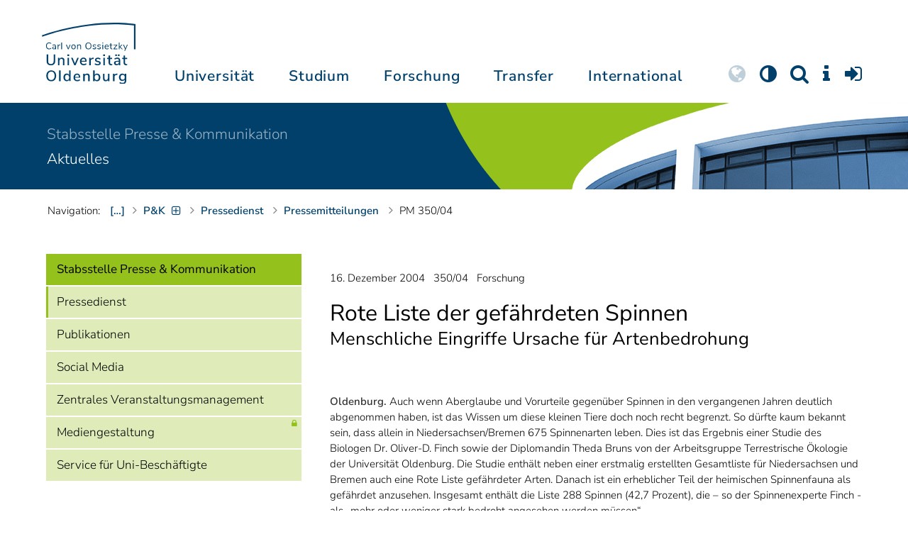

--- FILE ---
content_type: text/html; charset=UTF-8
request_url: https://uol.de/pressemitteilungen/2004/350
body_size: 70740
content:
<!DOCTYPE html>
<html class="uol" lang="de">
<head>
    <meta charset="utf-8">

<!-- 
	This website is powered by TYPO3 - inspiring people to share!
	TYPO3 is a free open source Content Management Framework initially created by Kasper Skaarhoj and licensed under GNU/GPL.
	TYPO3 is copyright 1998-2026 of Kasper Skaarhoj. Extensions are copyright of their respective owners.
	Information and contribution at https://typo3.org/
-->


<title>Pressedienst 16. Dezember 2004: Rote Liste der gef&auml;hrdeten Spinnen
Menschliche Eingriffe Ursache f&uuml;r Artenbedrohung. --  Universität Oldenburg</title>
<meta http-equiv="x-ua-compatible" content="IE=edge">
<meta name="generator" content="TYPO3 CMS">
<meta name="robots" content="index, follow">
<meta name="viewport" content="width=device-width, initial-scale=1">
<meta name="twitter:card" content="summary">
<meta name="apple-mobile-web-app-title" content="Carl von Ossietzky Universität Oldenburg">


<link rel="stylesheet" href="/_assets/d433799a7157dc4ba6bb3ee09f89cb2e/Assets/Css/fonts.css?1769091518" media="all">
<link rel="stylesheet" href="/_assets/b9704905dd79cb4eb8d7cff3d2245dd9/Css/media2click.css?1763128221" media="all">
<link rel="stylesheet" href="/typo3temp/assets/css/c2dc6cbc923629ceeab39e82193da099.css?1768800531" media="all">
<link rel="stylesheet" href="/_assets/db5fd2ca3057ef07b5244af171451057/Css/ods_osm.css?1755285502" media="all">
<link rel="stylesheet" href="/_assets/d433799a7157dc4ba6bb3ee09f89cb2e/Assets/Bootstrap/css/bootstrap.min.css?1769091518" media="all">
<link rel="stylesheet" href="/_assets/d433799a7157dc4ba6bb3ee09f89cb2e/Assets/Css/font-awesome-4.7.0/css/uol-fontawesome.css?1769091518" media="all">
<link rel="stylesheet" href="/_assets/d433799a7157dc4ba6bb3ee09f89cb2e/Assets/Css/flexslider.css?1769091518" media="all">
<link rel="stylesheet" href="/_assets/d433799a7157dc4ba6bb3ee09f89cb2e/Assets/Css/uol-flexslider.css?1769091518" media="all">
<link rel="stylesheet" href="/_assets/d433799a7157dc4ba6bb3ee09f89cb2e/Assets/Css/magnific-popup.css?1769091518" media="all">
<link rel="stylesheet" href="/_assets/d433799a7157dc4ba6bb3ee09f89cb2e/Assets/owlcarousel/owl.carousel.min.css?1769091520" media="all">
<link rel="stylesheet" href="/_assets/d433799a7157dc4ba6bb3ee09f89cb2e/Assets/owlcarousel/owl.theme.default.css?1769091520" media="all">
<link rel="stylesheet" href="/_assets/d433799a7157dc4ba6bb3ee09f89cb2e/Assets/Css/perfect-scrollbar.css?1769091518" media="all">
<link rel="stylesheet" href="/_assets/d433799a7157dc4ba6bb3ee09f89cb2e/Assets/Css/uol.css?1769091518" media="all">
<link rel="stylesheet" href="/_assets/3781afeff0c9dfb2e539c89f5131fdef/Css/jquery.fancybox.min.css?1751358916" media="all">
<link rel="stylesheet" href="/_assets/3781afeff0c9dfb2e539c89f5131fdef/Css/custom.css?1751358916" media="all">



<script src="/_assets/d433799a7157dc4ba6bb3ee09f89cb2e/Assets/Javascript/hasjs.js?1769091520"></script>
<script src="/_assets/d433799a7157dc4ba6bb3ee09f89cb2e/Assets/Javascript/jquery-3.6.0.min.js?1769091520"></script>
<script src="/_assets/d433799a7157dc4ba6bb3ee09f89cb2e/Assets/Javascript/popper/popper.min.js?1769091520"></script>
<script src="/_assets/d433799a7157dc4ba6bb3ee09f89cb2e/Assets/Javascript/ekko-lightbox.min.js?1769091520"></script>
<script>
    const m2cCookieLifetime = "7";
</script>

<!--[if lt IE 9]>
<script src="https://oss.maxcdn.com/html5shiv/3.7.2/html5shiv.min.js"></script>
<script src="https://oss.maxcdn.com/respond/1.4.2/respond.min.js"></script>
<link rel="stylesheet" type="text/css" href="/typo3conf/ext/unioltemplate/Resources/Public/Assets/Css/vc_lte_ie9.min.css" media="screen">
<![endif]-->
<!--[if IE  8]>
<link rel="stylesheet" type="text/css" href="/typo3conf/ext/unioltemplate/Resources/Public/Assets/Css/vc-ie8.min.css" media="screen">
<![endif]-->
<script>
var prefersDarkScheme;
var currentTheme;
function checkDarkMode() {
  prefersDarkScheme = window.matchMedia("(prefers-color-scheme: dark)");
  currentTheme = localStorage.getItem("color-mode");
  if (currentTheme == "dark") {
    document.documentElement.setAttribute("data-colormode", "dark");
  } else if (currentTheme == "light") {
    document.documentElement.setAttribute("data-colormode", "light");
  } else {
    if(prefersDarkScheme.matches) {
      document.documentElement.setAttribute("data-colormode", "system-dark");
    } else {
      document.documentElement.setAttribute("data-colormode", "system-light");
    }
  }
  setTimeout(checkDarkMode, 5000);
  return currentTheme;
}
checkDarkMode();
</script><link rel="alternate" type="application/rss+xml" title="RSS-Feed" href="https://uol.de/aktuelles/rss">

	<link rel="apple-touch-icon" sizes="180x180" href="/_assets/d433799a7157dc4ba6bb3ee09f89cb2e/Assets/Images/apple-touch-icon.png?v=3&amp;1769091519">
	<link rel="icon" type="image/png" href="/_assets/d433799a7157dc4ba6bb3ee09f89cb2e/Assets/Images/apple-touch-icon-120x120.png?v=3&amp;1769091519" sizes="120x120">
	<link rel="icon" type="image/png" href="/_assets/d433799a7157dc4ba6bb3ee09f89cb2e/Assets/Images/apple-touch-icon-152x152.png?v=3&amp;1769091519" sizes="152x152">
	<link rel="icon" type="image/png" href="/_assets/d433799a7157dc4ba6bb3ee09f89cb2e/Assets/Images/android-chrome-192x192.png?v=3&amp;1769091519" sizes="192x192">
	<link rel="icon" type="image/png" href="/_assets/d433799a7157dc4ba6bb3ee09f89cb2e/Assets/Images/android-chrome-512x512.png?v=3&amp;1769091519" sizes="512x512">
	<link rel="icon" type="image/png" href="/_assets/d433799a7157dc4ba6bb3ee09f89cb2e/Assets/Images/favicon-16x16.png?v=5&amp;1769091519" sizes="16x16">
	<link rel="icon" type="image/png" href="/_assets/d433799a7157dc4ba6bb3ee09f89cb2e/Assets/Images/favicon-32x32.png?v=4&amp;1769091519" sizes="32x32">
	<link rel="manifest" href="/_assets/d433799a7157dc4ba6bb3ee09f89cb2e/Assets/Images/site.webmanifest?v=1&amp;1769091519">
	<link rel="mask-icon" href="/_assets/d433799a7157dc4ba6bb3ee09f89cb2e/Assets/Images/safari-pinned-tab.svg?v=1&amp;1769091519" color="#0059ab">
	<link rel="shortcut icon" href="/_assets/d433799a7157dc4ba6bb3ee09f89cb2e/Assets/Images/favicon-16x16.png?v=5&amp;1769091519">
	<meta name="msapplication-TileColor" content="#da532c">
	<meta name="msapplication-TileImage" content="/_assets/d433799a7157dc4ba6bb3ee09f89cb2e/Assets/Images/mstile-150x150.png?v=1&amp;1769091519">
	<meta name="theme-color" content="#ffffff">






<link rel="canonical" href="https://uol.de/pressemitteilungen/2004/350">

<script type="application/ld+json" id="ext-schema-jsonld">{"@context":"https://schema.org/","@type":"WebPage"}</script>
</head>
<body id="p34471" class=" t3 header-3 layout0">
<div id="wrapper" class="default">
    <nav id="sprungnavi">
	<p><a href="#sprung_sprache" accesskey="1"><strong>Navigation</strong></a> [<code>Access-Key 1</code>]</p>
	<ul>
		<li><a id="sprung_sprache" accesskey="8" href="#language_menu" lang="en">Choose other language</a> [<code>Access-Key 8</code>]</li>
		<li><a id="sprung_inhalt" accesskey="2" href="#content">Zum Inhalt springen</a> [<code>Access-Key 2</code>]</li>
		<li><a id="sprung_suche" href="#searchform">Zur Suche springen</a> [<code>Access-Key 4</code>]</li>
		<li><a id="sprung_hauptnavi" accesskey="6" href="#nav-top">Zur Hauptnavigation springen</a> [<code>Access-Key 6</code>]</li>
		<li><a id="sprung_zielgr" accesskey="9" href="#zielgruppennavi">Zur Zielgruppennavigation springen</a> [<code>Access-Key 9</code>]</li>
		<li><a id="sprung_bc" accesskey="7" href="#navizeile">Zur Brotkrumennavigation springen</a> [<code>Access-Key 7</code>]</li>
		<li><a id="sprung_acc" href="/barrierefreiheit">Informationen zur Barrierefreiheit</a></li>
	</ul>
</nav>

<header id="header" class="main-header header-3">
	<div id="header-container" class="container">
		<div id="uol_logo" class="header-logo">
			<a title="Carl von Ossietzky Universität Oldenburg - Offen für neue Wege." rel="home" href="/">
				<img width="132" height="85"
					src="/_assets/d433799a7157dc4ba6bb3ee09f89cb2e/Assets/Images/UOL-Logo.svg?1769091519" style="width:132px" alt="Carl von Ossietzky Universität Oldenburg"/>

			</a>
		</div>

		<div id="mainmenu" class="menu-main-inner">
			<nav id="nav-mega" role="navigation"><ul id="nav-top" class="nav nav-menu level-1"><li id="menu-item-57057" class="nav-item item-1"><a href="/universitaet" title="Universität">Universität</a><ul class="row level-2 uol-submenu"><li class="btn-portal"><a href="/universitaet">InfoPortal Universität</a></li><li id="menu-item-57081" class="menu-item item-1 menu-col-mode-0"><a href="/im-profil" title="Im Profil">Im Profil</a><ul class="level-3"><li><a href="/im-profil" title="Die Universität">Die Universität</a></li><li><a href="/chancengleichheit" title="Chancengleichheit">Chancengleichheit</a></li><li><a href="/digitalisierung" title="Digitalisierung">Digitalisierung</a></li><li><a href="/klimaschutz-nachhaltigkeit" title="Klimaschutz und Nachhaltigkeit">Klimaschutz und Nachhaltigkeit</a></li><li><a href="/leitbild-lehre" title="Leitbild für die Lehre">Leitbild für die Lehre</a></li><li><a href="/im-profil/geschichte" title="Daten zur Geschichte">Daten zur Geschichte</a></li><li><a href="/im-profil/namensgebung-chronologie" title="Namensgebung – Carl von Ossietzky">Namensgebung – Carl von Ossietzky</a></li><li><a href="/im-profil/persoenlichkeiten" title="Persönlichkeiten">Persönlichkeiten</a></li><li><a href="/in-bildern" title="Universität in Bildern">Universität in Bildern</a></li><li><a href="/kontakt" title="Kontakt / Anfahrt / Lageplan">Kontakt / Anfahrt / Lageplan</a></li></ul></li><li id="menu-item-57072" class="menu-item item-2 menu-col-mode-0"><a href="/aktuelles" title="Aktuelles">Aktuelles</a><ul class="level-3"><li><a href="/pressedienst" title="Pressedienst">Pressedienst</a></li><li><a href="/jobs" title="Stellenangebote">Stellenangebote</a></li><li><a href="/veranstaltungen" title="Veranstaltungskalender">Veranstaltungskalender</a></li><li><a href="/einblicke" title="EINBLICKE - Forschungsmagazin">EINBLICKE - Forschungsmagazin</a></li><li><a href="/presse/uni-info" title="UNI-INFO - Hochschulzeitung">UNI-INFO - Hochschulzeitung</a></li><li><a href="/aktuelles/news-feeds" title="News-Feeds">News-Feeds</a></li><li><a href="/zahlen-fakten" title="Zahlen und Fakten">Zahlen und Fakten</a></li><li><a href="/50jahre" title="Jubiläum 2024: 50 Jahre UOL">Jubiläum 2024: 50 Jahre UOL</a></li></ul></li><li id="menu-item-57058" class="menu-item item-3 menu-col-mode-0"><a href="/einrichtungen" title="Organe und Einrichtungen">Organe und Einrichtungen</a><ul class="level-3"><li><a href="/praesidium" title="Präsidium">Präsidium</a></li><li><a href="/gremien" title="Gremien">Gremien</a></li><li><a href="/verwaltung" title="Zentrale Verwaltung sowie Referate und Stabsstellen des Präsidiums">Zentrale Verwaltung sowie Referate und Stabsstellen des Präsidiums</a></li><li><a href="/bis" title="Universitätsbibliothek">Universitätsbibliothek</a></li><li><a href="/einrichtungen" title="Einrichtungen (A-Z)">Einrichtungen (A-Z)</a></li><li><a href="/dezernat1/organigramm-der-universitaet" title="Organigramm der Universität">Organigramm der Universität</a></li></ul></li><li id="menu-item-57065" class="menu-item item-4 menu-col-mode-0"><a href="/fakultaeten" title="Fakultäten">Fakultäten</a><ul class="level-3"><li><a href="/fk1" title="Fakultät I - Bildungs- und Sozialwissenschaften">Fakultät I - Bildungs- und Sozialwissenschaften</a></li><li><a href="/fk2" title="Fakultät II - Informatik, Wirtschafts- und Rechtswissenschaften">Fakultät II - Informatik, Wirtschafts- und Rechtswissenschaften</a></li><li><a href="/fk3" title="Fakultät III - Sprach- und Kulturwissenschaften">Fakultät III - Sprach- und Kulturwissenschaften</a></li><li><a href="/fk4" title="Fakultät IV - Human- und Gesellschaftswissenschaften">Fakultät IV - Human- und Gesellschaftswissenschaften</a></li><li><a href="/fk5" title="Fakultät V - Mathematik und Naturwissenschaften">Fakultät V - Mathematik und Naturwissenschaften</a></li><li><a href="/fk6" title="Fakultät VI - Medizin und Gesundheitswissenschaften">Fakultät VI - Medizin und Gesundheitswissenschaften</a></li></ul></li></ul></li><li id="menu-item-57022" class="nav-item item-2"><a href="/studium" title="Studium">Studium</a><ul class="row level-2 uol-submenu"><li class="btn-portal"><a href="/studium">InfoPortal Studium</a></li><li id="menu-item-57046" class="menu-item item-1 menu-col-mode-0"><a href="/studium/studienentscheidung" title="Studienentscheidung">Studienentscheidung</a><ul class="level-3"><li><a href="/studium/studienangebot" title="Studienangebot">Studienangebot</a></li><li><a href="/lehrkraeftebildung/studieninteressierte" title="Lehramt">Lehramt</a></li><li><a href="/studium/beratung-studieninteressierte" title="Beratung Studieninteressierte">Beratung Studieninteressierte</a></li><li><a href="/studium/angebote-zur-studienorientierung" title="Angebote zur Studienorientierung">Angebote zur Studienorientierung</a></li><li><a href="/hit" title="Hochschulinformationstag">Hochschulinformationstag</a></li><li><a href="/studium/bewerben" title="Bewerben und Einschreiben">Bewerben und Einschreiben</a></li><li><a href="/studium/studienberechtigung" title="Studium ohne Abitur">Studium ohne Abitur</a></li><li><a href="/studium/vom-beruf-ins-studium" title="Vom Beruf ins Studium">Vom Beruf ins Studium</a></li><li><a href="/studium/campusleben" title="Campusleben">Campusleben</a></li><li><a href="/studium/finanzierung" title="Studienfinanzierung">Studienfinanzierung</a></li></ul></li><li id="menu-item-57036" class="menu-item item-2 menu-col-mode-0"><a href="/studium/studium-organisieren" title="Studium organisieren">Studium organisieren</a><ul class="level-3"><li><a href="/studium/studieneinstieg" title="Studieneinstieg">Studieneinstieg</a></li><li><a href="/studium/beratung-studierende" title="Beratung Studierende">Beratung Studierende</a></li><li><a href="https://elearning.uni-oldenburg.de/dispatch.php/search/angebot?cancel_login=1" target="target=_blank" rel="noreferrer" title="Veranstaltungsverzeichnis">Veranstaltungsverzeichnis</a></li><li><a href="/studium/erstsemester/studienplanung/stundenplan" title="Studienplanung">Studienplanung</a></li><li><a href="/studium/semestertermine" title="Semestertermine">Semestertermine</a></li><li><a href="/studium/pruefungen" title="Prüfungen">Prüfungen</a></li><li><a href="/anerkennung" title="Anerkennung">Anerkennung</a></li><li><a href="/studium/studierendenstatus" title="Studierendenstatus">Studierendenstatus</a></li><li><a href="/studium/workshops" title="Veranstaltungen">Veranstaltungen</a></li><li><a href="/studium/gebuehren/semesterbeitraege" title="Semesterbeiträge">Semesterbeiträge</a></li></ul></li><li id="menu-item-57029" class="menu-item item-3 menu-col-mode-0"><a href="/studium/perspektiven-nach-dem-studium" title="Perspektiven nach dem Studium">Perspektiven nach dem Studium</a><ul class="level-3"><li><a href="/karriereberatung/karriereportal" title="KarrierePortal">KarrierePortal</a></li><li><a href="/careerday" title="Career Day">Career Day</a></li><li><a href="/karriereberatung" title="Karriereberatung">Karriereberatung</a></li><li><a href="/zskb/beratung/promovieren" title="Promovieren">Promovieren</a></li><li><a href="/alumni" title="Alumni">Alumni</a></li><li><a href="/giz" title="Existenzgründung">Existenzgründung</a></li></ul></li><li id="menu-item-57023" class="menu-item item-4 menu-col-mode-0"><a href="/c3l" title="Lebenslanges Lernen">Lebenslanges Lernen</a><ul class="level-3"><li><a href="/c3l" title="Berufsbegleitende Studiengänge und Weiterbildungen">Berufsbegleitende Studiengänge und Weiterbildungen</a></li><li><a href="/lehre/hochschuldidaktik/zertifikat" title="Hochschuldidaktische Weiterbildung">Hochschuldidaktische Weiterbildung</a></li><li><a href="/gasthoerstudium" title="Gasthörstudium">Gasthörstudium</a></li><li><a href="/c3l/offene-hochschule" title="Offene Hochschule">Offene Hochschule</a></li><li><a href="/weiterbildung" title="Weiterbildungsangebote Übersicht">Weiterbildungsangebote Übersicht</a></li></ul></li></ul></li><li id="menu-item-56994" class="nav-item item-3"><a href="/forschung" title="Forschung">Forschung</a><ul class="row level-2 uol-submenu"><li class="btn-portal"><a href="/forschung">InfoPortal Forschung</a></li><li id="menu-item-57014" class="menu-item item-1 menu-col-mode-0"><a href="/forschung" title="Forschung">Forschung</a><ul class="level-3"><li><a href="/profile-schwerpunkte" title="Profile und Schwerpunkte">Profile und Schwerpunkte</a></li><li><a href="/exzellenzstrategie" title="Exzellenzstrategie">Exzellenzstrategie</a></li><li><a href="/forschung/koordinierte-forschungsprogramme" title="Koordinierte Forschungsprogramme">Koordinierte Forschungsprogramme</a></li><li><a href="/forschung/gefoerderte-nachwuchsgruppen" title="Geförderte Nachwuchsgruppen">Geförderte Nachwuchsgruppen</a></li><li><a href="/forschung/zentren" title="Zentren">Zentren</a></li><li><a href="/forschung/ausseruniversitaere-forschungseinrichtungen" title="Außeruniversitäre Forschungseinrichtungen">Außeruniversitäre Forschungseinrichtungen</a></li><li><a href="/forschung/qualitaetssicherung" title="Qualitätssicherung">Qualitätssicherung</a></li><li><a href="/tiere-und-tierversuche" title="Tiere und Tierversuche an der Universität Oldenburg">Tiere und Tierversuche an der Universität Oldenburg</a></li></ul></li><li id="menu-item-60096" class="menu-item item-2 menu-col-mode-0"><a href="/forschung/akademische-karrierewege" title="Akademische Karrierewege">Akademische Karrierewege</a><ul class="level-3"><li><a href="/forschung/akademische-karrierewege/strategisches" title="Strategisches">Strategisches</a></li><li><a href="/forschung/akademische-karrierewege/promotionsinteressierte" title="Promotionsinteressierte">Promotionsinteressierte</a></li><li><a href="/forschung/akademische-karrierewege/promovierende" title="Promovierende">Promovierende</a></li><li><a href="/forschung/akademische-karrierewege/postdocs" title="Postdocs">Postdocs</a></li><li><a href="/forschung/akademische-karrierewege/juniorprofessur-und-nachwuchsgruppenleitung" title="Juniorprofessur und Nachwuchsgruppenleitung">Juniorprofessur und Nachwuchsgruppenleitung</a></li><li><a href="/forschung/akademische-karrierewege/fuehrungskraefte-in-der-wissenschaft" title="Führungskräfte in der Wissenschaft">Führungskräfte in der Wissenschaft</a></li><li><a href="/forschung/akademische-karrierewege/allianzen-und-netzwerke" title="Allianzen und Netzwerke">Allianzen und Netzwerke</a></li></ul></li><li id="menu-item-56995" class="menu-item item-3 menu-col-mode-0"><a href="/forschungsfoerderung" title="Förderung und Beratung">Förderung und Beratung</a><ul class="level-3"><li><a href="/forschungsfoerderung/foerderung-durch-die-universitaet/young-researchers-fellowship" title="Förderung durch die Universität">Förderung durch die Universität</a></li><li><a href="/forschungsfoerderung/nationale-foerderung" title="Nationale Förderung">Nationale Förderung</a></li><li><a href="/forschungsfoerderung/internationale-foerderung" title="Internationale Förderung">Internationale Förderung</a></li><li><a href="/forschungsfoerderung/qualifizierungsphase" title="Förderung in Qualifizierungsphasen">Förderung in Qualifizierungsphasen</a></li><li><a href="/forschungsfoerderung/wissenschaftliche-preise-und-weitere-foerdermassnahmen" title="Weitere Fördermaßnahmen">Weitere Fördermaßnahmen</a></li></ul></li></ul></li><li id="menu-item-113611" class="nav-item item-4"><a href="/transfer" title="Transfer">Transfer</a><ul class="row level-2 uol-submenu"><li class="btn-portal"><a href="/transfer">InfoPortal Transfer</a></li><li id="menu-item-113653" class="menu-item item-1 menu-col-mode-0"><a href="/transfer/wissenstransfer" title="Wissenstransfer">Wissenstransfer</a><ul class="level-3"><li><a href="/transfer/wissenstransfer/wissenschaftskommunikation" title="Wissenschaftskommunikation">Wissenschaftskommunikation</a></li><li><a href="/transfer/wissenstransfer/wissenschaftskommunikation/region" title="Transfer in die Region">Transfer in die Region</a></li><li><a href="/c3l" title="Lebenslanges Lernen (C3L)">Lebenslanges Lernen (C3L)</a></li><li><a href="/veranstaltungen/kindercampus" title="KinderCampus">KinderCampus</a></li></ul></li><li id="menu-item-113654" class="menu-item item-2 menu-col-mode-0"><a href="/transfer/technologietransfer-und-patente" title="Technologietransfer">Technologietransfer</a><ul class="level-3"><li><a href="/transfer/technologietransfer-und-patente/patente-und-schutzrechte" title="Patente und Schutzrechte">Patente und Schutzrechte</a></li><li><a href="/transfer/an-institute" title="An-Institute">An-Institute</a></li><li><a href="/transfer/technologietransfer-und-patente/hochschule-und-wirtschaft" title="Hochschule und Wirtschaft: Unternehmenskooperationen">Hochschule und Wirtschaft: Unternehmenskooperationen</a></li></ul></li><li id="menu-item-113655" class="menu-item item-3 menu-col-mode-0"><a href="/giz" title="Gründungsförderung">Gründungsförderung</a><ul class="level-3"><li><a href="/giz" title="Gründungs- und Innovationszentrum (GIZ)">Gründungs- und Innovationszentrum (GIZ)</a></li><li><a href="/giz/gruendungsberatung" title="Beratung und Fördermittel">Beratung und Fördermittel</a></li><li><a href="/giz/veranstaltungen" title="Formate und Veranstaltungen">Formate und Veranstaltungen</a></li><li><a href="/giz/gruendungsportraits" title="Startup-Portraits">Startup-Portraits</a></li><li><a href="/giz/lehre" title="Lehrstühle für Entrepreneurship &amp; Innovationsmanagement">Lehrstühle für Entrepreneurship & Innovationsmanagement</a></li><li><a href="/giz/ueber-das-giz/netzwerk" title="Netzwerke &amp; Partnerschaften">Netzwerke & Partnerschaften</a></li></ul></li><li id="menu-item-113656" class="menu-item item-4 menu-col-mode-0"><a href="/transfer/orte-des-transfers" title="Orte des Transfers">Orte des Transfers</a><ul class="level-3"><li><a href="/transfer/angebote-am-innovationscampus" title="Innovationscampus">Innovationscampus</a></li><li><a href="/transfer/schlaues-haus-oldenburg" title="Schlaues Haus Oldenburg (SHO)">Schlaues Haus Oldenburg (SHO)</a></li><li><a href="/diz/olela" title="Lehr-Lern-Räume">Lehr-Lern-Räume</a></li><li><a href="/botgarten" title="Botanischer Garten">Botanischer Garten</a></li></ul></li></ul></li><li id="menu-item-56972" class="nav-item item-5"><a href="/international" title="International">International</a><ul class="row level-2 uol-submenu"><li class="btn-portal"><a href="/international">InfoPortal Internationales</a></li><li id="menu-item-56988" class="menu-item item-1 menu-col-mode-0"><a href="/willkommen-in-oldenburg" title="Willkommen in Oldenburg">Willkommen in Oldenburg</a><ul class="level-3"><li><a href="/internationale-studierende" title="Internationale Studierende (Studium mit Abschluss)">Internationale Studierende (Studium mit Abschluss)</a></li><li><a href="/austauschstudium" target="_blank" title="Internationale Austauschstudierende">Internationale Austauschstudierende</a></li><li><a href="/forschen-und-arbeiten-in-oldenburg/internationale-promovierende" title="Internationale Promovierende">Internationale Promovierende</a></li><li><a href="/forschen-und-arbeiten-in-oldenburg" title="Internationale WissenschaftlerInnen / Post-Docs / Personal">Internationale WissenschaftlerInnen / Post-Docs / Personal</a></li><li><a href="/gefluechtete" title="Geflüchtete">Geflüchtete</a></li></ul></li><li id="menu-item-56982" class="menu-item item-2 menu-col-mode-0"><a href="/international#c315122" title="Wege ins Ausland">Wege ins Ausland</a><ul class="level-3"><li><a href="/wege-ins-ausland" title="Studierende">Studierende</a></li><li><a href="/forschung/akademische-karrierewege/promovierende#c758454" title="Promovierende">Promovierende</a></li><li><a href="/forschung/akademische-karrierewege/postdocs#c691438" title="Post-Docs">Post-Docs</a></li><li><a href="/io/foerderung-internationaler-mobilitaet-und-kooperation" title="WissenschaftlerInnen">WissenschaftlerInnen</a></li><li><a href="/erasmus-stt" title="Hochschulpersonal">Hochschulpersonal</a></li></ul></li><li id="menu-item-56978" class="menu-item item-3 menu-col-mode-0"><a href="/international" title="Weltweit vernetzt">Weltweit vernetzt</a><ul class="level-3"><li><a href="/partneruniversitaeten" title="Partnerhochschulen">Partnerhochschulen</a></li><li><a href="/partneruniversitaeten/strategische-partneruniversitaeten" title="Strategische Partneruniversitäten">Strategische Partneruniversitäten</a></li><li><a href="/erasmus" title="Erasmus+ Programm">Erasmus+ Programm</a></li><li><a href="/international/projekte" title="Internationales Projektschaufenster">Internationales Projektschaufenster</a></li><li><a href="/internationale-projektfoerderung" title="Förderung internationaler Projekte">Förderung internationaler Projekte</a></li><li><a href="/io/nationaler-kodex" title="Nationaler Kodex Ausländerstudium">Nationaler Kodex Ausländerstudium</a></li></ul></li><li id="menu-item-56973" class="menu-item item-4 menu-col-mode-0"><a href="/international#c315124" title="Internationale Hochschule">Internationale Hochschule</a><ul class="level-3"><li><a href="/internationalisierungsstrategie" title="Internationalisierungsstrategie">Internationalisierungsstrategie</a></li><li><a href="/studium/internationale-studiengaenge" title="Internationale Studiengänge">Internationale Studiengänge</a></li><li><a href="/sprachenzentrum" title="Sprachangebote">Sprachangebote</a></li><li><a href="/internationalisierung-zu-hause" title="Vernetzung von Studierenden">Vernetzung von Studierenden</a></li><li><a href="/glossar" title="Deutsch-Englische Terminologie">Deutsch-Englische Terminologie</a></li><li><a href="/lehramtinternational" title="Lehramt.International">Lehramt.International</a></li></ul></li></ul></li></ul></nav>
		</div>

		
		<ul id="service_nav" class="nav nav-pills pull-right nav-service">
			<li id="service_lang">
				<a href="#tab-language-menu-mobile" data-toggle="tab"><i class="fa fa-globe"></i></a>
			</li>
			<li id="service_colormode">
				<a href="#tab-colormode-mobile" data-toggle="tab" title="Dark mode"><i class="fa fa-adjust"></i></a>
			</li>
			<li id="service_search">
				<a href="#tab-search-mobile" accesskey="4" data-toggle="tab"><i class="fa fa-search"></i></a>
			</li>
			<li id="service_info">
				<a href="#tab-info-mobile" data-toggle="tab"><i class="fa fa-info"></i></a>
			</li>
			<li id="service_login">
				<a href="#tab-login-mobile" data-toggle="tab"><i class="fa fa-sign-in"></i></a>
			</li>
		</ul>
		

		<div class="x-nav-menu-toggle">
			<div class="x-nav-menu-toggle-inner">
				<div class="x-nav-menu-toggle-icon"><span></span></div>
			</div>
		</div>

		<div id="tab-mobile" class="tab-content">
			<div class="tab-pane fade popover" id="tab-language-menu-mobile">
				<h4 class="lang_de">Sprache wechseln</h4>
				<h4 class="lang_en">Change Language</h4>
					
					<ul id="language_menu_mobile" class="language-menu">
						
							
									<li class="CUR flag_de">
										<span class="langcode">de</span>Deutsch
									</li>
								
						
							
									
								
						
							
									
								
						
							
									
								
						
							
									
								
						
							
									
								
						
							
									
								
						
							
									
								
						
							
									
								
						
					</ul>
					

				<span class="btn-close"><i class="fa fa-close"></i></span>
			</div>
			<div class="tab-pane fade popover" id="tab-colormode-mobile">
				<h4 class="lang_de">Hell-/Dunkelmodus</h4><h4 class="lang_en">Light mode / Dark mode</h4>
				<div id="colormode-wrap"><a class="color-mode__btn system"><span></span><b class="lang_de">Systemstandard</b><b class="lang_en">System standard</b></a>
					<a class="color-mode__btn light"><span></span><b class="lang_de">Hell</b><b class="lang_en">Light</b></a>
					<a class="color-mode__btn dark"><span></span><b class="lang_de">Dunkel</b><b class="lang_en">Dark</b></a>
					<!-- div class="colormode-bw"><input id="colormode_bw" name="colormodebw" type="checkbox"><label for="colormode_bw"><span class="lang_de">schwarz-weiß</span></label></div -->

				</div>
				<p class="text-center" style="margin-bottom:0"><a href="https://uol.de/p88187" class="button_inline lang_de">Info und Anleitung</a>
				<a href="https://uol.de/p88187en" class="button_inline lang_en">Info and instruction</a>
				</p>
				<span class="btn-close"><i class="fa fa-close"></i></span>
			</div>
			<div class="tab-pane fade popover" id="tab-search-mobile">
				<div id="search-wrap">
					<label for="suchfeld"><span class="lang_de">Suche</span> <span class="lang_en">Search</span></label>
					<form role="search" class="search-form" method="get" action="/suche" accept-charset="utf-8">
						<input type="text" value="" name="q" id="suchfeld">
						<p style="padding-left:2px"><input type="checkbox" id="s_extsuche" name="extsuche" value="goo" checked="checked" style="margin-right:4px"><label for="s_extsuche" style="cursor:pointer">&nbsp;<span class="lang_en">Embed&nbsp;</span><img src="https://uol.de/img/objekte/google.png" title="Google" alt="Google" style="height:1.3em;"><span class="lang_de">-Suche einbinden</span><span class="lang_en">&nbsp;search</span></label>
							<span class="google-dsgvo-hinweis lang_de">(Mit der Aktivierung der Google-Suche bestätigen Sie, dass Sie mit der Einbindung und der dazu erforderlichen Datenübermittlung an Google einverstanden sind.)</span>
							<span class="google-dsgvo-hinweis lang_en">(By activating Google Search, you confirm that you agree to the integration and the necessary data transfer to Google.)</span>
							<script>document.getElementById("s_extsuche").checked = localStorage.getItem("uol_extsuche") == 'goo' ? true : false;</script>
							<input type="hidden" name="ie" value="utf-8">
							<input type="hidden" name="oe" value="utf-8">
							<input type="hidden" name="cx" value="009619950304644246032:tmpbaar2o8i">
							<input type="hidden" name="cof" value="FORID:9">
							<input type="hidden" name="t3f" value="j">

						</p>
						<button type="submit"><span class="lang_de">suchen</span><span class="lang_en">search</span></button>
					</form>
				</div>
				<span class="btn-close"><i class="fa fa-close"></i></span>
			</div>
			<div class="tab-pane fade popover" id="tab-info-mobile">
				<ul class="sub-menu"><li class="menu-item menu-item-type-custom menu-item-object-custom"><a href="/alumni" title="Alumni Relations">Alumni</a></li><li class="menu-item menu-item-type-custom menu-item-object-custom"><a href="/jav" title="Auszubildende">Auszubildende</a></li><li class="menu-item menu-item-type-custom menu-item-object-custom"><a href="/berufsausbildung" title="Berufsausbildungs-Interessierte">Berufsausbildungs-Interessierte</a></li><li class="menu-item menu-item-type-custom menu-item-object-custom"><a href="/beschaeftigte" title="Informationen für Beschäftigte">Beschäftigte</a></li><li class="menu-item menu-item-type-custom menu-item-object-custom"><a href="/ehemalige" title="Ehemalige Beschäftigte">Ehemalige Beschäftigte</a></li><li class="menu-item menu-item-type-custom menu-item-object-custom"><a href="/studium/studieneinstieg" title="Erstsemester">Erstsemester</a></li><li class="menu-item menu-item-type-custom menu-item-object-custom"><a href="/gasthoerstudium" title="Gasthörende">Gasthörende</a></li><li class="menu-item menu-item-type-custom menu-item-object-custom"><a href="/gefluechtete" title="Angebote und Programme für Geflüchtete">Geflüchtete</a></li><li class="menu-item menu-item-type-custom menu-item-object-custom"><a href="/giz" title="Gründungsinteressierte">Gründungsinteressierte</a></li><li class="menu-item menu-item-type-custom menu-item-object-custom"><a href="/willkommen-in-oldenburg" title="Internationale">Internationale</a></li><li class="menu-item menu-item-type-custom menu-item-object-custom"><a href="/pressedienst" title="Journalistinnen und Journalisten">Journalistinnen und Journalisten</a></li><li class="menu-item menu-item-type-custom menu-item-object-custom"><a href="/lehre" title="Für Lehrende und Lernende">Lehrende und Lernende</a></li><li class="menu-item menu-item-type-custom menu-item-object-custom"><a href="/studium/studienentscheidung" title="Studieninteressierte">Studieninteressierte</a></li><li class="menu-item menu-item-type-custom menu-item-object-custom"><a href="/studium/studium-organisieren" title="Studierende">Studierende</a></li><li class="menu-item menu-item-type-custom menu-item-object-custom"><a href="/unternehmen" title="Informationen für Unternehmen">Unternehmen</a></li><li class="menu-item menu-item-type-custom menu-item-object-custom"><a href="/weiterbildung" title="Weiterbildungsinteressierte">Weiterbildungsinteressierte</a></li><li class="menu-item menu-item-type-custom menu-item-object-custom"><a href="/forschung/akademische-karrierewege" title="Wissenschaftlicher Nachwuchs">Wissenschaftl. Nachwuchs</a></li></ul>
				<span class="btn-close"><i class="fa fa-close"></i></span>
			</div>
			<div class="tab-pane fade popover" id="tab-login-mobile">
				<h4>Login</h4>
				<ul class="cleanmenu geweitet logins">
					<li id="studip-mobil">
						<a id="siplogo" class="loginlink" href="https://elearning.uni-oldenburg.de"
							 title="Stud.IP - Campus- und Lernmanagementsystem ">CampusPortal&nbsp;<span style="display: inline-block; background-image: url(/_assets/d433799a7157dc4ba6bb3ee09f89cb2e/Assets/Images/studip_logo.svg?v=1723061785); height: 22px; width: 64px; background-size: contain; background-repeat: no-repeat;"></span>
						</a>
					</li>
					<li id="peoeip-desktop">
						<a id="peoeiplink" class="loginlink" href="https://personalentwicklung.elearning.uni-oldenburg.de/" title="Personalweiterbildung PEOE.IP"><span class="lang_de">Personalweiterbildung</span><span class="lang_en">Staff training</span>&nbsp;<span id="head_peoeiplogo" style="display: inline-block; background-image: url(/_assets/d433799a7157dc4ba6bb3ee09f89cb2e/Assets/Images/peoeip-logo.svg?v=1723061785); height: 22px; width: 64px; background-size: contain; background-repeat: no-repeat;"></span>
					  </a>
					</li>
					<li id="verwportal-desktop"><a id="verwaltlink" class="loginlink" href="https://uol.de/verwaltungsportal" title="Portal der Verwaltung"><span class="lang_de">Portal der Verwaltung</span><span class="lang_en">Portal of the Administration</span></a>
					</li>
					<li id="bewerbungsportale"><h4>Bewerbungsportal für Studienplätze</h4>
<ul><li><a href="https://stums.uni-oldenburg.de/">Bachelor</a></li><li><a href="https://stums.uni-oldenburg.de/">Staatsexamen höheres Semester</a></li><li><a href="https://stums.uni-oldenburg.de/">Master</a></li><li><a href="https://stums.uni-oldenburg.de/">Promotion</a></li></ul></li>

				</ul>

				<span class="btn-close"><i class="fa fa-close"></i></span>
			</div>
		</div>
	</div>

</header>

    <div id="wrapper-content" class="clearfix test2">
        











<div id="instbar">
    <div class="inner">

        

        
        
        
            <div class="einr">
                <a title="Stabsstelle Presse &amp; Kommunikation" href="/presse">
                    Stabsstelle Presse &amp; Kommunikation
                </a>
            </div>
        
        
        
            <div class="abt">
                <a href="/aktuelles">
                    Aktuelles
                </a>
            </div>
        
    </div>
</div>

        <main class="site-content-page">
            <div class="container">
                

<div id="content">
	
	<div id="content_header">




    

<div id="navizeile_platzhalter"><nav id="navizeile" aria-label="breadcrumb"><span id="bclabel">Navigation:</span><ol aria-describedby="bclabel"><li id="navp3" class="bcitem hide-sub- curifsub"><a href="/" target="_top" class="bclink"><span>UOL</span></a><ul class="sublinks" id="navcount3"><li><a href="/universitaet" target="_top">Universität</a></li><li><a href="/studium" target="_top">Studium</a></li><li><a href="/forschung" target="_top">Forschung</a></li><li><a href="/transfer" target="_top">Transfer</a></li><li><a href="/international" target="_top">International</a></li><li><a href="/weiterbildung" target="_top">Weiterbildung</a></li></ul></li><li id="navp14" class="bcitem hide-sub- curifsub"><a href="/universitaet" target="_top" class="bclink"><span>Universität</span></a><ul class="sublinks" id="navcount14"><li><a href="/im-profil" target="_top">Im Profil</a></li><li><a href="/aktuelles" target="_top">Aktuelles</a></li><li><a href="/leitung-organisation" target="_top">Leitung & Organisation</a></li><li><a href="/fakultaeten" target="_top">Fakultäten</a></li><li><a href="/einrichtungen" target="_top">Einrichtungen (A-Z)</a></li><li><a href="/jobs" target="_top">Stellenangebote</a></li><li><a href="/kontakt" target="_top">Kontakt / Anfahrt / Lageplan</a></li><li><a href="/informationen-fuer" target="_top">Informationen für ...</a></li></ul></li><li id="navp79" class="bcitem hide-sub- curifsub"><a href="/aktuelles" target="_top" class="bclink"><span>Aktuelles</span></a><ul class="sublinks" id="navcount79"><li><a href="/nachrichten" target="_top">Nachrichten</a></li><li><a href="/veranstaltungen" target="_top">Veranstaltungen</a></li><li><a href="/aktuelles/freizeitkultur" target="_top">Freizeit und Kultur in Oldenburg</a></li><li><a href="/einblicke" target="_top">Forschungsmagazin EINBLICKE</a></li><li><a href="/presse/uni-info" target="_top">Hochschulzeitung UNI-INFO</a></li><li><a href="/auftakt" target="_top">AUFTAKT –
Feierliche Eröffnung des Akademischen Jahres</a></li><li><a href="/aktuelles/news-feeds" target="_top">News-Feeds</a></li><li><a href="/presse" target="_top">Stabsstelle Presse & Kommunikation</a></li></ul></li><li id="navp34301" class="bcitem hide-sub- curifsub"><a href="/presse" target="_top" class="bclink"><span>P&K</span></a><ul class="sublinks" id="navcount34301"><li><a href="/pressedienst" target="_top">Pressedienst</a></li><li><a href="/presse/publikationen" target="_top">Publikationen</a></li><li><a href="/presse/social-media" target="_top">Social Media</a></li><li><a href="/presse/zentrales-veranstaltungsmanagement" target="_top">Zentrales Veranstaltungsmanagement</a></li><li><a href="/presse/mediengestaltung_intranet" target="_top">Mediengestaltung</a></li><li><a href="/presse/service" target="_top">Service für Uni-Beschäftigte</a></li></ul></li><li id="navp34320" class="bcitem hide-sub- curifsub"><a href="/pressedienst" target="_top" class="bclink"><span>Pressedienst</span></a></li><li id="navp34471" class="bcitem hide-sub- curifsub"><a href="/puk/mit/seite" target="_top" class="bclink"><span>Pressemitteilungen</span></a></li><li class="bcitem"><span style='display:inline-block;padding-left:6px'>PM 350/04</span></li></ol></nav></div>



    <div id="headline">
        <h1>Pressemitteilungen</h1>
    </div>

</div>

	<div class="row" id="content_body">
		<div id="left" class="col-lg-4">
			<nav id="left-nav"><h4><a href="/presse">Stabsstelle Presse &amp; Kommunikation</a></h4><ul id="left-navi"><li class="aktiv"><a href="/pressedienst">Pressedienst</a></li><li class=""><a href="/presse/publikationen">Publikationen</a></li><li class=""><a href="/presse/social-media">Social Media</a></li><li class=""><a href="/presse/zentrales-veranstaltungsmanagement">Zentrales Veranstaltungsmanagement</a></li><li class=""><a href="/presse/mediengestaltung_intranet">Mediengestaltung</a></li><li class=""><a href="/presse/service">Service für Uni-Beschäftigte</a></li></ul></nav>

			
			<div id="kontaktblock">
						

	
			<div id="c268053" class="frame frame-default frame-type-textmedia frame-layout-0 closed">
				
				
					



				
				

	
		

    
        <header>
            


    
            <h3 class="">
                Kontakt
            </h3>
        



            



            



        </header>
    



	


				
	
	<div class="ce-textpic ce-center ce-above ">
		
			



		

		
				<div class="ce-bodytext">
					
					<p class="mit-icon users"><a href="/presse/team">Presse &amp; Kommunikation</a></p>
<p class="email mit-icon"><a href="mailto:presse@uol.de">presse@uol.de</a>&nbsp;</p>
				</div>
			

		
	</div>
	


				
					



				
				
					



				
			</div>
		


				</div>
			<div id="infosblock">
						

	
			<div id="c268080" class="frame frame-default frame-type-html frame-layout-0 closed">
				
				
					



				
				
				

    <script>
  $(function(){

  if ($(window).width() < 640) {
    $('#marginalie').appendTo('#infosblock').css({'float':'none', 'display':'block'});
  }
    
  $("#navp34471 a").attr('href','https://uol.de/pressemitteilungen/');

});
  </script>


				
					



				
				
					



				
			</div>
		



	
			<div id="c744487" class="frame frame-default frame-type-html frame-layout-0 closed">
				
				
					



				
				
				

    <style>
  :root {
    --uol-schatten-color: rgba(160, 160, 160, 0.3);
  }

  #pm_liste .teaser, #pmtx h1 ~ p, .PMInhalt {
    hyphens: auto;
    hyphenate-limit-chars: auto 5;
  }
  #pm_liste li:hover {
    cursor: pointer;
/*    outline: 1px solid var(--uol-rahmen-color);
    outline-offset: 15px; */
    border-bottom-color: transparent;
    box-shadow: 0 0 0 13px var(--uol-bg-color), 0 0 4px 15px var(--uol-schatten-color);
  }

  #pm_liste li:hover .teaser a {
    text-decoration: none !important;
  }

</style>


				
					



				
				
					



				
			</div>
		


				</div>
			</div>
		<div id="main" tabindex="0" class="col-lg-8">
			



    <div id="headline_content">
        <h1>Pressemitteilungen</h1>
    </div>


	<!-- #BeginEditable "Textkoerper" --><style>#headline_content{display:none!important;}#marginalie{display:none}h1 b{font-weight:400}</style><!-- Obfuscator aktiv --><noscript><p><strong>[Hinweis: E-Mail-Adressen sind nur bei aktiviertem JavaScript sichtbar!]</strong></p></noscript><!-- #BeginEditable "Textkoerper" --><!-- printstopp --><table align="right" cellpadding="0" cellspacing="0" border="0" width="230" class="pmNaviTable"><tr><td><div class="lu-rahmen"><p>&nbsp;</p><p>&raquo; <a href="https://uol.de/uni/drucken">Druckversion</a></p><p>&nbsp;</p><p>&raquo; <a href="https://uol.de/pressemitteilungen/2004/dezember.shtml">Dezember&nbsp;2004</a><br>&raquo; <a href="/pressemitteilungen/">Gesamtübersicht</a></p>
<p>&nbsp;</p></div></td></tr></table><!-- printstart -->

<div id="pmtx"><p style="border-bottom: dotted #c0c0c0 1px; padding-top:0px;">16. Dezember 2004&nbsp;&nbsp;&nbsp;350/04&nbsp;&nbsp; Forschung</p>

<h1><span class="haupttitel">Rote Liste der gef&auml;hrdeten Spinnen</span><br><span class="pmuntertitel">
Menschliche Eingriffe Ursache f&uuml;r Artenbedrohung<br>&nbsp;</span></h1>
<p><b>Oldenburg.</b> Auch wenn Aberglaube und Vorurteile gegen&uuml;ber Spinnen in den vergangenen Jahren deutlich abgenommen haben, ist das Wissen um diese kleinen Tiere doch noch recht begrenzt. So d&uuml;rfte kaum bekannt sein, dass allein in Niedersachsen/Bremen 675 Spinnenarten leben. Dies ist das Ergebnis einer Studie des Biologen Dr. Oliver-D. Finch sowie der Diplomandin Theda Bruns von der Arbeitsgruppe Terrestrische &Ouml;kologie der Universit&auml;t Oldenburg. Die Studie enth&auml;lt neben einer erstmalig erstellten Gesamtliste f&uuml;r Niedersachsen und Bremen auch eine Rote Liste gef&auml;hrdeter Arten. Danach ist ein erheblicher Teil der heimischen Spinnenfauna als gef&auml;hrdet anzusehen. Insgesamt enth&auml;lt die Liste 288 Spinnen (42,7 Prozent), die – so der Spinnenexperte Finch - als „mehr oder weniger stark bedroht angesehen werden m&uuml;ssen“.<br />F&uuml;r die Studie griffen die WissenschaftlerInnen auf verstreut vorhandenes Datenmaterial zur&uuml;ck, in das auch eigene Erhebungen vor Ort mit einflossen. Die Untersuchung bezieht sich auf Webspinnen, der gr&ouml;&szlig;ten Gruppe der Spinnentiere in Deutschland (abgesehen von den Milben, die ebenfalls zur Gruppe der Spiennen z&auml;hlen). Zu den bekanntesten Vertretern geh&ouml;ren die Garten-Kreuzspinne, die Zebraspringspinne sowie die Zitterspinne, die bevorzugt in Wohnungen und H&auml;usern in enger - nicht immer wohlgelittener - Nachbarschaft zum Menschen lebt. <br />Zwar sind fast alle Spinnenarten giftig, aber nur wenige exotische Arten f&uuml;r den Menschen gef&auml;hrlich. Einzelne in Mitteleuropa heimische Arten k&ouml;nnen den Menschen wohl bei&szlig;en (u.a. die Garten-Kreuzspinne), allerdings ohne gro&szlig;e Folgen. Der Biss ist nicht gef&auml;hrlicher als ein Wespenstich. <br />Bundesweit sind 997 Webspinnenarten bekannt, Niedersachsen/Bremen erreicht davon einen Wert von 67 Prozent (675 Arten). Innerhalb Niedersachsen/Bremens liegt die h&ouml;chste Artenzahl in der Region L&uuml;neburg vor (550 Arten). In der Region Weser-Ems gibt es 468 Arten. Die im Vergleich zu einzelnen anderen Bundesl&auml;ndern bzw. Regionen hohe Artenzahl beruht auf der ausgepr&auml;gten landschaftlichen Vielfalt Nordwestdeutschlands. <br />Gef&auml;hrdet sind nach der Untersuchung vor allem solche Spinnenarten, die sich auf besondere Lebensr&auml;ume (Biotope) wie etwa Heidelandschaften, Moore, Feuchtwiesen oder Salzwiesen spezialisiert haben. Die Gef&auml;hrdung betrifft bekannterma&szlig;en auch viele andere Tiere sowie Pflanzen, die an diese Biotope gebunden sind. Die Ursache dieser Entwicklung liegt vor allem in menschlichen Eingriffen wie Entw&auml;sserung oder Abtorfung, aber auch im Fehlen fr&uuml;her weit verbreiteter extensiver Nutzungen (z.B. Schafhaltung in Heiden oder auf Trockenrasen) begr&uuml;ndet.<br />Mit der Arbeit der Oldenburger Wissenschaftler wird eine L&uuml;cke bei der Gef&auml;hrdungseinstufung dieser Tiergruppe geschlossen. F&uuml;r fast alle Bundesl&auml;nder liegen inzwischen Rote Listen f&uuml;r diese Tiergruppe vor. Da sich Webspinnen gut als Indikatorgruppe bei verschiedenen umweltrelevanten Planungsvorhaben eigneten, sei eine landesweite Einstufung der Gef&auml;hrdung dringend erforderlich, so der Oldenburger Spinnenexperte Finch. Wie die Roten Listen anderer Tiergruppen k&ouml;nnte auch die Rote Liste der Webspinnen zuk&uuml;nftig als Entscheidungshilfe der Naturschutzbeh&ouml;rden bei der Ausweisung von Schutzgebieten dienen oder auch f&uuml;r die Effizienzkontrolle von Naturschutzma&szlig;nahmen genutzt werden. <br />Er verbinde mit der vorliegenden Roten Liste die Hoffnung, dass es gelinge, die &ouml;ffentliche Akzeptanz dieser Tiergruppe zu erh&ouml;hen und ihren Schutz in der Planungspraxis zu ber&uuml;cksichtigen. Letzteres sei in S&uuml;ddeutschland bisher sehr viel besser gelungen als in den norddeutschen Bundesl&auml;ndern, so Finch.<br />Neben der Roten Liste haben die Oldenburger Wissenschaftler auch eine allgemeinverst&auml;ndliche Brosch&uuml;re &uuml;ber die heimische Spinnenfauna geschrieben, die – ebenso wie die Rote Liste - vom Nieders&auml;chsischen Landesamt f&uuml;r &Ouml;kologie herausgegeben wird. Sie liefert einen kurzen &Uuml;berblick zur Biologie, zur &Ouml;kologie und zum K&ouml;rperbau insbesondere der heimischen Webspinnen. Ausgew&auml;hlte Spinnengruppen werden exemplarisch, teils anhand von Bildern, vorgestellt. Neben Jagdstrategien und Netzbau wird auch auf ihre Lebensr&auml;ume sowie auf weitere Aspekte der Spinnentierkunde eingegangen. <br /><br />Das Heft „Spinnen – nicht nur ihre Netze sind faszinierend“ umfasst 12 Seiten, die Rote Liste 20 Seiten. Beide Hefte sind erh&auml;ltlich gegen Rechnung (je 2,50 € zzgl. Versandkostenpauschale) beim Nieders&auml;chsischen Landesamt f&uuml;r &Ouml;kologie, Postfach 101061, 31110 Hildesheim, Tel.: 05121/509-247/248/244, Fax: 05121/509-233, E-Mail: <script type="text/javascript">(function(p,u){for(i of u){document.write(p[i]);}})(['<a h','iga','kxy','ref','="m','xlu','ai','ugn','lto','lno','mzp','mzp','cuw',':hei','pco','nr','ziq','rqy','rqy','igz','ajs','ic','h.','klah','rhu','rhu','vjp','vjp','zde','sqg','vvv','kcn','kcn','bue','ijo','ijo','olt@','kab','hmc','nlo','jae','e.','ccp','mtm','mtm','enm','nied','enm','gop','ers','etu','viv','viv','jno','csc','csc','ac','lcf','hsen','sgb','.d','sgb','fsm','e">h','einr','ich.','kl','clb','clb','maf','riv','riv','hng','wux','wux','xzq','xzq','ahol','bdr','bdr','t@n','gvi','loe.','ibe','ibe','jff','mlz','ni','mlz','fyu','ede','vsd','fgw','fgw','asy','asy','rls','rsac','rls','hs','pgr','qtj','qtj','en.','dkt','de</','dkt','ots','ots','sfa','pjl','pjl','ucx','ucx','a>'],[0,3,4,6,8,13,15,21,22,23,36,39,41,46,49,56,58,60,63,64,65,66,77,80,82,87,90,97,99,103,105,114]);</script>.<br /><br />Information: www.nloe.de, ab 1.1.2005: www.nlwkn.niedersachsen.de<br />Weitere Informationen zum Thema Spinnen unter: www.arages.de<br /><br />Die Fotos zeigen Kreuzspinne (1) und Springspinne (2)</p>



<table cellspacing="0" cellpadding="0" border="0"><tr><td valign="top"><b><font size="+1">&#x24da;&nbsp;</font></b></td><td><i>Kontakt:</i><br>Dr. Oliver-D. Finch,Tel.: 0441/798-3275, E-Mail: <script type="text/javascript">(function(p,u){for(i of u){document.write(p[i]);}})(['afw','<a h','eul','eul','fyx','yph','yph','wmf','ref=','wmf','mxn','"ma','mxn','il','to:','zoa','zoa','tow','oliv','whq','er.d','xde','xde','lpk','.fi','wfk','wfk','ohw','ohw','jqj','bel','bel','lib','fsh','zme','zme','nch','wwl','abm','abm','iem','spa','spa','@un','dma','cvo','cvo','ite','ite','bkx','mmi','gxw','gxw','i-o','yzp','yzp','lden','dll','dll','bu','jcl','rg.d','cux','cux','apv','e"','ydt','ydt','qhi','oar','>o','live','ptv','r.d.','fin','ch','@un','uhl','xfj','xfj','lkm','kyy','kyy','kib','xjk','xjk','zka','mjz','mjz','i-ol','siv','den','psb','bu','rg.','art','art','oaj','de<','/a>'],[1,8,11,13,14,18,20,24,36,43,53,56,59,61,65,70,71,73,74,75,76,89,91,93,94,98,99]);</script><br>&nbsp;</td></tr></table>

<table cellspacing="0" cellpadding="0" border="0"><tr><td valign="top"><b><font size="+1" color="white">&#x24d1;&nbsp;</font></b></td><td><table border="0"><tr>
<td valign="top"><a href="https://uol.de/pressemitteilungen/2004/fotos/350_1-Kreuzspinne.jpg"><img src="https://uol.de/pressemitteilungen/2004/fotos/350_1-Kreuzspinne_icon.jpg" vspace="5" border="1" alt="Bild: "></a><br>
<font size=-1><!-- 350_1-Kreuzspinne.jpg <br>--> </font></td><td>&nbsp; &nbsp;</td>
<td valign="top"><a href="https://uol.de/pressemitteilungen/2004/fotos/350_2-Springspinne.jpg"><img src="https://uol.de/pressemitteilungen/2004/fotos/350_2-Springspinne_icon.jpg" vspace="5" border="1" alt="Bild: "></a><br>
<font size=-1><!-- 350_2-Springspinne.jpg <br>--> </font></td><td>&nbsp; &nbsp;</td>
</tr></table>
<p><font size="-1"><i>(Zum Herunterladen Bild mit rechter Maustaste anklicken)</i></font></p>
</td></tr></table>
</div><!-- #EndEditable --><style>#kontaktblock {display:none!important}</style>        <script>
        $(function(){
            if ($(window).width() < 728) {
                var tab = $('a[href$="shtml"]').closest("table");
                $('a[href$="shtml"]').wrap("<p>&laquo; </p>").parent().prependTo("#pmtx");
                tab.remove();
		        $('div.rechtespalte > *').appendTo('#infosblock');
            }
	    
    	    if ($(window).width() < 640) {
	    	    $('#marginalie').appendTo('#infosblock').css('float','none');
	        }
	    
    	    $('div#marginalie .rahmen').removeClass('rahmen');    
	        $('div#marginalie')
		    .appendTo('#infosblock')
	    	.css({
		        'float':'none',
		        'width':'auto',
    		    'display':'block',
	    	});
    
	        $(".pmNaviTable div").addClass("pmNavi").appendTo("#infosblock");
	        $('.pmNavi p:not(.person)').hide();
	        $('.pmNavi p:contains("bersicht")').show();
            $("#headline h1").first().text('Pressemitteilung ' + $('.PMIDNr').text() /*+ ' (' + $('.PMThema').text().trim() + ')'*/);
        });
        </script><!-- Status: 0 --><div><img src="https://uol.de/index/counter/?ref=pressedienst" alt="" /></div><style>#navizeile a[href$="mit/seite"],
#navizeile .sublinks li a[href$="mit/seite"],
#navizeile a[href$="pressemitteilungen/seite"],
#navizeile .sublinks li a[href$="pressemitteilungen/seite"] {
    display: none!important;
}

.pm_id {display:block;text-align:left;border-top:1px solid #d0d0e0;font-size:0.85em;padding:1px 3px;
        background-color:#eef;
        background-color:rgb(230,231,233);
        background-color:rgb(240,241,245);
        margin-bottom:3px; border-bottom-width:0;}
.pm_nr {font-weight:bold;}
.pm_datum {font-weight:normal;}
.pm_thema {padding-left:0.5em;}
:not(.teaser) > .pm_titel {display:block; line-height:1.23em;	 font-weight:normal; color: var(--uol-text-color); /*color:#222;*/ padding-top:0.5em;}
:not(.teaser) > .pm_titel span,
:not(.teaser) > .pm_titel + .PMUntertitel {display:block; padding-top:0px; font-weight:normal;font-size:17px;/*color:var(--uol-text-dunkelgrau);*/text-decoration: none!important;}
.pm_untertitel, .pmuntertitel {display:block; font-weight:normal!important; padding-top:0.1em;}

.PMTitel {display:block; line-height:initial; font-size:19px;	 font-weight:600; /*color:#222;*/ padding-top:0.5em;}
#pmtx .PMTitel {
    font-size:24px;
}
#pmtx h1 .pmuntertitel {
    font-size: 80%;
    display: inline-block;
}
.PMTitel b {font-weight:600;}
.PMUntertitel {display:block; text-transform: none; font-size:19px; line-height:1.5em;	 
              font-weight:normal; padding-top:0.8em;border-width:0; /*position:relative; top:-1em */}

span.PMUntertitel {padding-bottom: 5px}
b,strong {font-size:inherit}
h2.PMUntertitel { padding-top:0; margin-top:1.5em!important;}
p,
.PMInhalt,
.PMWWWAdressen,
.PMKontaktzuweiterenInfos {/*font-size:13px;font-family: Verdana;*/}
p.subtitel {margin-bottom:0;padding-bottom:0;}
.subtitel + * {margin-top:0.5em;}
* + p.subtitel {margin-top:2em}
/*div#marginalie,*/
table.pmNaviTable {display:none!important}
#searchbox_009619950304644246032\:wvvfw_y__rs { display: flex; }
input[name="q"] {flex-grow: 1}

#pm_liste a {display:block;padding: 2px 0 0 25px;font-weight:bold;border:0px solid #fff;}
#pm_liste a.pm_titel {padding-top:0.3em; text-decoration: none;}
#pm_liste a.pm_titel:hover { text-decoration-thickness: 1px!important; }
#pm_liste a.pm_mehr { display:inline;padding:0; }
#pm_liste li {list-style-type:none;list-style-image:none;border-top:0px solid #c0c0c0;padding:0.3em 0 1em 0;margin:0;}
#pm_liste li::marker {content:"";}
#pm_liste ul {list-style-type:none;list-style-image:none;padding:0;margin:0;margin-top:3px; max-width:520px;}
#pm_liste .teaser {padding-top: 4px; padding-left:2em;}
#pm_liste .teaser img {max-width: 150px;max-height: 150px}
#pm_liste .teaser a {text-decoration: none;}

#pmgrafik {padding-top:10px;}

/* .css_2012 */ .pm_id { border-top-width:0; background-color:transparent;font-size:0.9em; padding-left:0;}
/* .css_2012 */ .pm_nr {font-weight:bold; /*color:#000;*/ font-size:13px; padding-left:0; }
/* .css_2012 */ :not(.teaser) > .pm_titel {font-size:19px; font-weight:600!important; /*color:#383838;*/ padding-bottom:0.4em!important;}
/* .css_2012 */ #pm_liste a,
/* .css_2012 */ #pm_liste .teaser{ padding-left:0; }
/* .css_2012 */ #pm_liste .teaser a { color: var(--uol-text-color); font-weight:300; }
#pm_liste .teaser img { margin-top: 3px !important }
#pm_liste .teaser img:last-of-type { margin-right: 15px !important; }
/* .css_2012 */ #pm_liste li { border-bottom: 1px solid var(--uol-rahmen-color4); margin-bottom:2em; padding-bottom: 1em; }
/* .css_2012 */ #pm_liste a.pm_mehr { display:inline-block;padding:4px 42px; font-weight: 400; border: 2px solid var(--uol-gruen3); clear:left;}
#pm_liste a.pm_mehr:hover, #pm_liste li:hover a.pm_mehr {background: var(--uol-gruen3-hell-trans);}

form {margin:10px 0 20px 0;}
#oben_suche form {margin-top:0;}
@media (min-width:700px) {
	    .pmspalten{display:table}
	    .pmspalten > *{display:table-cell}
	    .linkespalte {width: 62%}
	    .rechtespalte {padding-left:2em;}
	}
.rechtespalte.css_2011 h3, .rechtespalte > h4, #pmgrafik h4.bannertext {text-align:left;border-top:1px solid #d0d0e0;font-size:12px;padding:3px 5px;background-color:rgb(240,241,245);margin-bottom:0.7em; border-bottom-width:0;color:#222;margin-top:2em!important;}
.rechtespalte * + h3 {margin-top:1.5em;}
.rechtespalte ul {list-style:none;list-style-type:none;list-style-image:none;padding:0;margin-left:5px;}
.rechtespalte ul li {font-size:13px;font-weight:bold;list-style:none;list-style-image:none;margin-bottom:0.5em;line-height:normal;margin-left:0px;margin-right:3px;}
.rechtespalte ul li a {font-weight:300;display:block;}
/* .rechtespalte p, #pmgrafik form {padding-left:5px;} */
/* #pmgrafik {background:url(/presse/bilder/pmschriftzug2.jpg) 0 0 no-repeat;padding-top:70px;} */
ul.pkliste, ul.pkliste li {list-style:none;padding:0!important;margin-left:0!important;background-image:url();}
.pmarchiv {margin-top:24px; }
#pmarchiv + div {display: flex; flex-flow: row wrap;}
.pmarchiv a {display:block; flex-grow: 1; text-align: center;padding:4px 5px; margin:4px 3px;background-color:#f2f2f2; text-decoration: none!important;}
#divKontakt {margin-top:2em;}
 
.rahmen *:last-child {margin-bottom:0;}
img.rahmen {margin-top: 3px!important;}
div.box {min-width:113px;}
.bildicon td {padding:0!important;margin:0!important;vertical-align:middle}
.bildicon td:first-child {vertical-align:top}
.bildicon img {margin-left:0!important;padding:5px;bordre:1px solid #ccc;border-radius:2px;}

p.monatlink {
    margin-bottom: 10px;
}
#pmtx > p:first-child {
    border-bottom-width: 0!important;
}

h3#personenlinks {
    margin-top: 0;
}

h3#personenlinks::before {
    display: block;
    height: 20px;
    background: #fff;
    content: " ";
    margin-left: -24px;
    margin-right: -24px;
    margin-bottom: 20px;
}
h3#personenlinks + ul {
    padding-left: 0;
    list-style: none;
}
h3#personenlinks + ul li::before {
    content: "";
    display: inline-block;
    border: 2px solid #ccc;
    border-width: 2px 0 0 0;
    height: 7px;
    width: 1em;
    margin-right: 1em !important;
    position: relative;
    top: 1px;
}

@media print {
    #marginalie,
    #pmtest,
    td p font i,
    .pmNavi p {display:none}
    .pmNaviTable{height:0;overflow: hidden}
    h2.PMUntertitel {border-width:0;padding-left:0;margin-left:0;}
    
    /* beim Ausdruck rechte Spalte ausblenden */
    #pmtx {margin-right:0;}
    
    
    .bildText a[href]:after,
    table table a[href]:after{
	 content:" <URL: "attr(href)">";
         display:block;
	 color:#444;
	 background-color:inherit;
	 font-style:italic;
	} 
}

/*
.aufklapp_button {
    margin-bottom: -2px;
    width: 9px;
    height: 9px;
    transform: rotate(135deg);
    border: 2px solid var(--uol-rahmen-color1);
    transition-duration: .3s;
    border-width: 2px 2px 0 0;
    transform-origin: 5px 3px;
    margin: 0 9px 0 4px;
    background-image: none!important;
}

.aufklappen.offen .aufklapp_button {
    transform: rotate(315deg);
    background-image: none!important;
    transform-origin: 6px 5px;
}
*/</style><script>
jQuery(function($){

    if ($(window).width() < 728) {
        var h1s = $("#inhalt h1");
        var h1e = h1s[0];
    }

	$(".rechtespalte.css_2011").removeClass("css_2011");
	if($("#pmNaviTable td").length) {
    	  $("#pmNaviTable td").first().html().appendTo("#left");
	}
    $("#pm_liste li").click(function(){ 
        window.location.href = $(this).find("a").first().attr("href"); 
    });
});
</script>
<style>
#pm_liste li:hover a{text-decoration: underline;}
#pm_liste li{cursor:pointer;}
h2.PMUntertitel{margin-top:1rem;margin-bottom:2rem;}
</style>
			
			

			
				
						
				

			




			<!-- #EndEditable -->
		</div>
	</div>

</div>

            </div>
					  
            <div id="inhalt_infos" class="fullwidth">
                <div class="container">
                    <div>
											
											
<a href="mailto:presse@uni-oldenburg.de">Presse &amp; Kommunikation</a>
(Stand: 12.12.2025)
&nbsp;<span id="uol_shortlink_wrap">|&nbsp; <span class="lang_de">Kurz-URL:</span><span class="lang_en">Shortlink:</span> <a href="https://uol.de/p34471" id="uol_shortlink" class="shortlink" title="Shortlink">https://uol.de/p34471</a></span>

		    </div>
		</div>
            </div>
        </main>
    </div>
    <footer id="wrapper-footer">
	<div class="container">
		<div class="row footer-top-col-3 footer-5">
			<div class="col-lg-4 col-pos-1">
				<aside id="footer_left">
					<i class="mobile-icon fa fa-bank"></i>
					
    

    <div id="c266316" class="frame  frame-default closed">
        





	
		<header>
            
			<h4>Anschrift</h4>

			
            
		</header>
	







        <div class="grid-1c">
            
                
                    

	
			<div id="c266318" class="frame frame-default frame-type-textmedia frame-layout-0 frame-space-before-small closed">
				
				
					



				
				

	
		

    



	


				
	
	<div class="ce-textpic ce-right ce-intext ">
		
			



		

		
				<div class="ce-bodytext">
					
					<p>Carl von Ossietzky Universität Oldenburg<br> Ammerländer Heerstraße 114-118<br> 26129 Oldenburg<br> Tel. <a href="tel:+494417980">+49-(0)441-798-0</a>&nbsp;</p>
				</div>
			

		
	</div>
	


				
					



				
				
					



				
			</div>
		


                
            
                
                    

	
			<div id="c377683" class="frame frame-default frame-type-textmedia frame-layout-0 frame-space-before-small closed">
				
				
					



				
				

	
		



	


				
	
	<div class="ce-textpic ce-center ce-above ">
		
			



		

		
				<div class="ce-bodytext">
					
					<p class="mit-icon zeiger"><a href="/kontakt">Kontakt / Anfahrt / Lageplan</a></p>
				</div>
			

		
	</div>
	


				
					



				
				
					



				
			</div>
		


                
            
        </div>
    </div>

    


				</aside>
			</div>
			<div class="col-lg-4 col-sm-6 col-pos-2">
				<aside id="footer_center">
					<i class="mobile-icon fa fa-info-circle"></i>
					
    

    <div id="c266289" class="frame  frame-default closed">
        





	
		<header>
            
			<h4>Informationen</h4>

			
            
		</header>
	







        <div class="grid-1c">
            
                
                    

	
			<div id="c266319" class="frame frame-default frame-type-html frame-layout-0 closed">
				
				
					



				
				
				

    <ul class="uol_footer_links">
<li><a class="internal-link" href="https://uol.de/datenschutzerklaerung">Datenschutz</a></li>
  
<li><a class="internal-link" href="https://uol.de/barrierefreiheit">Barrierefreiheit</a></li>

<li><a class="internal-link" href="https://uol.de/sponsoringleistungen">Sponsoringleistungen</a></li>

<li><a class="internal-link" href="https://uol.de/drittmittelforschung">Drittmittelforschung</a></li>

<li><a class="internal-link" href="https://uol.de/impressum">Impressum</a></li>
</ul>


				
					



				
				
					



				
			</div>
		


                
            
        </div>
    </div>

    


				</aside>
			</div>
			<div class="col-lg-4 col-sm-6 col-pos-3">
				<aside id="footer_right">
					<i class="mobile-icon fa fa-share-alt-square"></i>
					
    

    <div id="c266321" class="frame  frame-default closed">
        





	
		<header>
            
			<h4>Besuchen Sie uns auch hier</h4>

			
            
		</header>
	







        <div class="grid-1c">
            
                
                    

	
			<div id="c266322" class="frame frame-default frame-type-html frame-layout-0 closed">
				
				
					



				
				
				

      <div>        
    <ul class="widget-social-profile social-icon-no-border uol_footer_links">
      <li><a href="https://www.instagram.com/uni.oldenburg/" target="_blank"><i class="fa fa-instagram"></i> Instagram</a></li>
      <li><a href="https://www.linkedin.com/school/carl-von-ossietzky-university-of-oldenburg/" target="_blank"><i class="fa fa-linkedin"></i> LinkedIn</a></li>
      <li><a href="https://wisskomm.social/@UniOldenburg" target="_blank" id="uol_footer_mastodon"><span></span> Mastodon</a></li>
      <li><a href="https://www.youtube.com/user/UniversityOldenburg" target="_blank"><i class="fa fa-youtube"></i> Youtube</a></li>
      <li><a href="https://www.facebook.com/UniversitaetOldenburg" target="_blank"><i class="fa fa-facebook"></i> Facebook</a></li>
      
      <li class="unishop"><a href="https://unishop-oldenburg.de/"><i class="fa fa-shopping-cart"></i> Unishop</a></li>
    </ul>
  </div>
<style>
  .widget-social-profile .unishop a {
    background-color: var(--uol-uniblau)!important;
  }
  .widget-social-profile .unishop a:hover {
    background-color: var(--uol-blau1)!important;
  }
</style>


				
					



				
				
					



				
			</div>
		


                
            
        </div>
    </div>

    


				</aside>
			</div>
		</div>
	</div>
        <script type="text/javascript">
            (function($){
                setWidgetCollapse();
                $(window).resize(function () {
                    setWidgetCollapse();
                });

                function setWidgetCollapse(){
                    var $windowWidth = $(window).width();
                    if($windowWidth<576){
                        $('footer aside.widget').each(function(){
                            var title = $('h4:first',this);
                            var content = $(title).next();
                            $(title).addClass('show collapse');
                            if(content!=null && content!='undefined')
                                $(content).hide();
                            $(title).off();
                            $(title).click(function(){
                                var content = $(this).next();
                                if($(this).hasClass('expanded')){
                                    $(this).removeClass('expanded');
                                    $(title).addClass('collapse');
                                    $(content).slideUp();
                                }
                                else
                                {
                                    $(this).addClass('expanded');
                                    $(title).removeClass('collapse');
                                    $(content).slideDown();
                                }

                            });

                        });
                    }else{
                        $('footer aside.widget').each(function(){
                            var title = $('h4:first',this);
                            $(title).off();
                            var content = $(title).next();
                            $(title).removeClass('collapse');
                            $(title).removeClass('expanded');
                            $(content).show();
                        });
                    }
                }
            })(jQuery);
        </script>
        <div class="footer_bottom_holder">

        </div>
</footer>
<a class="gotop" href="javascript:;">
	<i class="fa fa-angle-up"><span lang="DE">Zum Seitananfang scrollen</span> <span lang="en">Scroll to the top of the page</span></i>
</a>

</div>

<script src="/_assets/b9704905dd79cb4eb8d7cff3d2245dd9/JavaScript/media2click.js?1763128221"></script>
<script src="/_assets/948410ace0dfa9ad00627133d9ca8a23/JavaScript/Powermail/Form.min.js?1760518764" defer="defer"></script>
<script src="/_assets/d433799a7157dc4ba6bb3ee09f89cb2e/Assets/Bootstrap/js/bootstrap.min.js?1769091518"></script>
<script src="/_assets/d433799a7157dc4ba6bb3ee09f89cb2e/Assets/owlcarousel/owl.carousel.js?1769091520"></script>
<script src="/_assets/d433799a7157dc4ba6bb3ee09f89cb2e/Assets/Javascript/jquery.slicknav.min.js?1769091520"></script>
<script src="/_assets/d433799a7157dc4ba6bb3ee09f89cb2e/Assets/Javascript/jquery.flexslider-min.js?1769091520"></script>
<script src="/_assets/d433799a7157dc4ba6bb3ee09f89cb2e/Assets/Javascript/facelift.js?1769091520"></script>
<script src="/_assets/d433799a7157dc4ba6bb3ee09f89cb2e/Assets/Javascript/jquery.magnific-popup.min.js?1769091520"></script>
<script src="/_assets/d433799a7157dc4ba6bb3ee09f89cb2e/Assets/Javascript/jquery-accessibleMegaMenu.min.js?1769091520"></script>
<script src="/_assets/3781afeff0c9dfb2e539c89f5131fdef/Js/jquery.fancybox.min.js?1751358916"></script>

<!-- Piwik/Matomo -->
<script>
  var _paq = window._paq = window._paq || [];
  _paq.push(["setExcludedQueryParams", ["cHash"]]);
  _paq.push(["setCookieDomain", "uol.de"]);
  _paq.push(['disableCookies']);
  _paq.push(['trackPageView']);
  _paq.push(['enableLinkTracking']);
  (function() {
    // https://analyse.uol.de/piwik
    var u="https://analyse.uol.de/piwik/";
    _paq.push(['setTrackerUrl', u+'matomo.php']);
    if (0 == 1) {
      console.log('site_id=' + '1');
    }
    _paq.push(['setSiteId', 1]);


    // subsite: Unterseiten loggen zusätzlich site
    if('0' == '1' && '0' != '0' && '0' != '') {
      if (0 == 1) {
        console.log('subsite_id=' + '0');
      }
      //_paq.push(['addTracker', piwikUrl = u+'matomo.php', '0']);
      const subSiteArray = '0'.split(',');
      const subSiteArrayLength = subSiteArray.length;
      for (var i = 0; i < subSiteArrayLength; i++) {
        let subSiteId = subSiteArray[i];
        if (0 == 1) {
          console.log('in loop: subSiteId=' + subSiteId);
        }
        _paq.push(['addTracker', piwikUrl = u+'matomo.php', subSiteId]);
      }
    }

    // nur für 404-Seite
    if('0' == '1') {
      _paq.push(['setDocumentTitle',  '404/URL = '
        +  encodeURIComponent(document.location.pathname+document.location.search)
        + ' /From = ' + encodeURIComponent(document.referrer)]);
    }

    // nur für Seite mit Suchergebnissen
    /**
     * Anzahl Suchergebnisse setzen (Variable searchCountForMatomo muss bereits gesetzt sein)
     * - ermöglicht Ansicht "Search Keywords with No Results" (auch in matomo_widgets für TYPO3)
     *
     * @see https://matomo.org/faq/reports/tracking-site-search-keywords/#tracking-no-result-search-keywords
     */
    if('0' == '1') {
          if (typeof searchCountForMatomo !== 'undefined') {
              _paq.push(['setCustomUrl', document.URL + '&search_count=' + searchCountForMatomo]);
          }
    }


    var d=document, g=d.createElement('script'), s=d.getElementsByTagName('script')[0];
    g.async='async'; g.src=u+'matomo.js'; s.parentNode.insertBefore(g,s);
  })();
</script>
<!-- End Piwik/Matomo Code -->
</body>
</html>